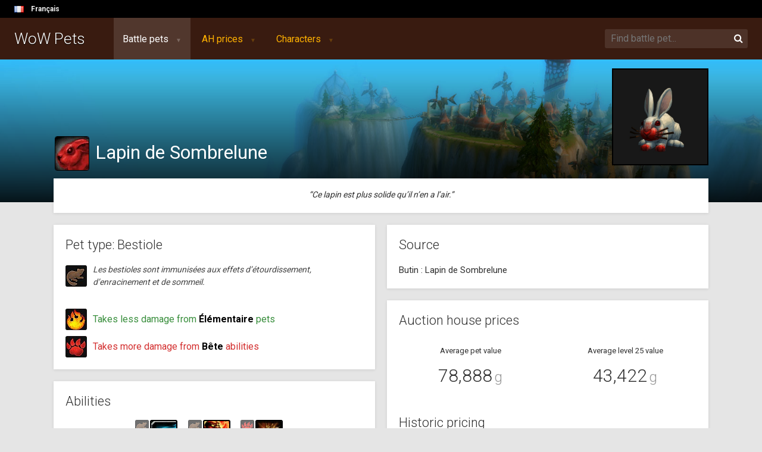

--- FILE ---
content_type: text/html; charset=UTF-8
request_url: https://fr.wow-pets.com/pet/848/lapin-de-sombrelune
body_size: 13517
content:
<!doctype html>
<html lang="fr">
<head>
	<meta charset="utf-8">
	<meta http-equiv="X-UA-Compatible" content="IE=edge">
	<meta name="viewport" content="width=device-width, initial-scale=1">
	<meta name="description" content="The Lapin de Sombrelune is an ultra rare Bestiole battle pet in WoW. It has been obtained by less than 1% of players and is tradable on the Auction House for an average of 78,889 gold.">
	<meta name="csrf-token" content="kZ0T8gdPModm5NdHRfvQgISYSAH0Fpfkat2lbKmb">

	<title>Lapin de Sombrelune - Current price on all realms - WoW Pets</title>

	<link rel="stylesheet" href="https://fonts.googleapis.com/css?family=Roboto:300,400,700">
	<link rel="stylesheet" href="https://maxcdn.bootstrapcdn.com/font-awesome/4.7.0/css/font-awesome.min.css" async>
	<link rel="stylesheet" href="/css/theme.css?v=1508155456">
	<link rel="stylesheet" href="/css/styles.css?v=1509487194">

	<link rel="canonical" href="https://fr.wow-pets.com/pet/848/lapin-de-sombrelune">
	<link rel="alternate" href="https://wow-pets.com/pet/848/darkmoon-rabbit" hreflang="en">
	<link rel="alternate" href="https://fr.wow-pets.com/pet/848/lapin-de-sombrelune" hreflang="fr">
	<link rel="amphtml" href="https://fr.wow-pets.com/pet/848/lapin-de-sombrelune?amp=true">

<script async src="//pagead2.googlesyndication.com/pagead/js/adsbygoogle.js"></script>
<script>
(adsbygoogle = window.adsbygoogle || []).push({ google_ad_client: "ca-pub-3621894834422379", enable_page_level_ads: true });
(function(i,s,o,g,r,a,m){i['GoogleAnalyticsObject']=r;i[r]=i[r]||function(){
(i[r].q=i[r].q||[]).push(arguments)},i[r].l=1*new Date();a=s.createElement(o),
m=s.getElementsByTagName(o)[0];a.async=1;a.src=g;m.parentNode.insertBefore(a,m)
})(window,document,'script','//www.google-analytics.com/analytics.js','ga');
ga('create', 'UA-71767061-1', 'auto');
ga('send', 'pageview');
</script>
</head>
<body>
	<div id="top">
		<div class="language">
			<img src="/images/flags/fr.png">
			<div class="change">
				Français
				
			</div>
			<div class="dropdown">
				<a href="//wow-pets.com" data-lang="en" rel="nofollow">
					<img src="/images/flags/en.png">
					English
				</a>
				<a href="//fr.wow-pets.com/" data-lang="fr" rel="nofollow">
					<img src="/images/flags/fr.png">
					Français
				</a>
			</div>
		</div>
	</div>

	<div class="mobile-side-cover"></div>
	<div class="mobile-side">
		<a href="/" class="site-logo">
		WoW Pets
	</a>

	<nav>
		<div class="submenu">
			<a class="active" href="/pets">Battle pets</a>
			<div>
				<a class="active" href="/pets">Browse battle pets</a>
				<a class="" href="/abilities">Browse abilities</a>
				<a class="" href="/rankings/pets">Rarest pets</a>
			</div>
		</div>
		<div class="submenu">
			<a class="" href="/realms/us/global">AH prices</a>
			<div>
				<a class="" href="/realms/us/global">All pet prices</a>
				<a class="" href="/realms/us">Browse realms</a>
				<a class="" href="/realms/us/compare">Compare realms</a>
			</div>
		</div>

		<div class="submenu">
			<a class="" href="/character/us">Characters</a>
			<div>
				<a class="" href="/character/us">Search for character</a>
				<a class="" href="/rankings/characters/us">Realm rankings</a>
				<a class="" href="/rankings/characters/us/global">Global rankings</a>
			</div>
		</div>
	</nav>
	</div>

	<header>
		<div class="mobile-only mobile-menu">
			<i class="fa fa-bars fa-fw"></i>
		</div>

		<h1 class="mobile-only mobile-title">
			Lapin de Sombrelune		</h1>

		<a href="/" class="site-logo">
		WoW Pets
	</a>

	<nav>
		<div class="submenu">
			<a class="active" href="/pets">Battle pets</a>
			<div>
				<a class="active" href="/pets">Browse battle pets</a>
				<a class="" href="/abilities">Browse abilities</a>
				<a class="" href="/rankings/pets">Rarest pets</a>
			</div>
		</div>
		<div class="submenu">
			<a class="" href="/realms/us/global">AH prices</a>
			<div>
				<a class="" href="/realms/us/global">All pet prices</a>
				<a class="" href="/realms/us">Browse realms</a>
				<a class="" href="/realms/us/compare">Compare realms</a>
			</div>
		</div>

		<div class="submenu">
			<a class="" href="/character/us">Characters</a>
			<div>
				<a class="" href="/character/us">Search for character</a>
				<a class="" href="/rankings/characters/us">Realm rankings</a>
				<a class="" href="/rankings/characters/us/global">Global rankings</a>
			</div>
		</div>
	</nav>

		<form class="search" action="/search" autocomplete="off">
			<input type="text" name="search" placeholder="Find battle pet...">
			<button><i class="fa fa-search"></i></button>
			<div class="results"><ul></ul></div>
		</form>

		<div class="mobile-only mobile-search">
			<i class="fa fa-search fa-fw"></i>
		</div>

		<div class="mobile-only mobile-search-box search">
			<input type="search" name="search">
			<div class="results"><ul></ul></div>
		</div>

		<div class="mobile-only mobile-search-close">
			<i class="fa fa-times fa-fw"></i>
		</div>
	</header>

	<div id="content">
		
	<ins class="adsbygoogle float-side"
		style="display:inline-block;width:160px;height:600px"
		data-ad-client="ca-pub-3621894834422379"
		data-ad-slot="6061760840"></ins>
	<script>
	(adsbygoogle = window.adsbygoogle || []).push({});
	</script>
	<ins class="adsbygoogle float-side right"
		style="display:inline-block;width:160px;height:600px"
		data-ad-client="ca-pub-3621894834422379"
		data-ad-slot="6061760840"></ins>
	<script>
	(adsbygoogle = window.adsbygoogle || []).push({});
	</script>

	<style>
		.top-cover h1  			{ margin-left: 70px; }
		.top-cover h1 img 		{ border-radius: 4px; border: 1px solid #000; position: absolute; left: 2px; top: -3px; }
		.top-cover .preview 	{ position: absolute; right: 0; bottom: 62px; border: 2px solid #000; background: #000; text-align: center; color: rgba(255,255,255,0.7); font-size: 13px; line-height: 150px; }

		article 					{ padding: 17px 20px 20px; }
		article h2 					{ font-weight: 300; margin-bottom: 15px; font-size: 22px; }

		section 					{ margin-bottom: 0; }
		.grid 						{ margin-bottom: 0; }

		table.overview 					{ margin: 0; width: 100%; }
		table.overview td:last-child 	{ text-align: right; }
		table.overview td 				{ font-size: 16px; padding: 6px 0; }

		#average-value-diff 			{ opacity: 0.75; color: #0f0; font-size: 12px; position: relative; top: -1px; padding-right: 4px; }
		#average-value-diff.negative 	{ color: #f00; }

		table.pet-values 			{ font-size: 12px; }
		table.pet-values tr>td>a 	{ padding: 0 0 0 4px; }
		table.pet-values tr>td>img 	{ margin-top: -1px; border: 1px solid black; border-radius: 2px; box-sizing: content-box; }
		table.pet-values tr>:nth-child(2) { text-align: right; padding-right: 24px; }
		table.pet-values tr>:nth-child(3) { text-align: right; padding-right: 24px; }
		table.pet-values tr>td:nth-child(3) { opacity: .6; }
		table.pet-values tr>:nth-child(4) { width: 30px; }

		.abilities 					{ color: #fff; background: #391b10; margin-top: 12px; display: none; }
		.abilities .ability 		{ border-bottom: 1px solid rgba(255, 255, 255, .25); }
		.abilities .ability 		{ display: flex; }
		/*.abilities .ability:nth-child(2),*/
		/*.abilities .ability:nth-child(4){ border-bottom: 8px solid #fff; }*/

		.abilities .ability .text .title 	{ display: block; font-size: 18px; margin: -3px 0 2px; }
		.abilities .ability .text p 		{ color: #a99877; margin: 0; font-size: 13px; }
		.abilities .ability .text p span 	{ color: #fff; }

		.abilities img 				{ border-radius: 3px; }
		.abilities img.ability-icon { border: 2px solid #a99877; display: block; margin: 0 10px 0 0; }
		.abilities img.type-icon 	{ border: 2px solid #a99877; position: absolute; margin-left: -2px; opacity: .6; }

		.abilities a 				{ color: #ffb100; padding: 10px 15px 10px 10px; }
		.abilities a:hover 			{ text-decoration: none; }
		.abilities a:hover .ability-icon { border-color: #ffb100; }
		.abilities a:hover span 	{ color: #fff; }

		.abilities-summary 			{ display: flex; flex-wrap: wrap; width: 266px; margin: 0 auto 20px; }
		.abilities-summary .ability { flex: 1 0 33.3%; box-sizing: border-box; margin-bottom: 2px; position: relative; padding: 0 14px 0 21px; }
		.abilities-summary .ability .ability-icon { display: block; margin: 0 auto; border: 2px solid #000; border-radius: 3px; }
		.abilities-summary .ability .type-icon { position: absolute; left: 0; opacity: 0.6; border: 1px solid #000; border-radius: 2px; }

		article.description 		{ font-style: italic; font-size: 14px; text-align: center; }
		article.abs p 				{ margin-bottom: 0; font-size: 14px; }
		article.ava p 				{ margin-bottom: 0; font-size: 14px; }
		article.info 				{ font-size: 14px; }
		article.source 				{ font-size: 15px; }
		article.source p:last-child { margin-bottom: 0; }

		article.prices .info-box 	{ text-align: center; }
		article.prices .info-box h3	{ margin: 10px 0 10px; font-weight: 400; font-size: 13px; }
		article.prices .info-box span { font-size: 30px; font-weight: 300; }
		article.prices .info-box span .icon-gold::after { content: 'g'; opacity: 0.5; font-size: 24px; }

		.region-select 				{ font-weight: 300; color: rgba(0,0,0,.4); }
		.region-select span 		{ font-weight: 400; color: #333; }
		.region-select a 			{ font-weight: 300; color: rgba(0,0,0,.4); display: inline-block; line-height: 26px; }
		.region-select a:hover 		{ text-decoration: none; opacity: 1; color: #333; }

		article.types a.info-box 				{ display: flex; align-items: center; margin-top: 10px; }
		article.types a.info-box h3 			{ margin: 0; font-size: 16px; }
		article.types a.info-box h3 span 		{ font-weight: 700; }
		article.types a.info-box img 			{ margin-right: 10px; }

		article.source 				{ }
		article.source img 			{ max-width: 100%; }
		article.source span 		{ font-weight: bold; }
		article.source span.dropchance 	{ font-size: 14px; color: #388e3c; }
		article.source span.item 	{ color: #0081ff; }
		article.source a.item 		{ font-weight: bold; }
		article.source li 			{ font-size: 13px; }
		article.source .map 		{ position: relative; max-width: 400px; margin: 0 auto; display: none; }
		article.source .map .pin 	{ position: absolute; font-size: 16px; color: #ffeb3b; transform: translate(-100%, -15%); text-shadow: 1px 2px 0px rgba(0,0,0,1); }
		article.source .show-map 	{ text-transform: uppercase; font-weight: bold; font-size: 12px; letter-spacing: 0.5px; display: block; text-align: center; padding: 5px 0 0; }
		article.source p:last-child { margin-bottom: 0; }

		article.rarity p 			{ font-size: 14px; margin: 15px 0 0; }
		article.rarity dl 			{ }

		.item-list img.faded 		{ width: 18px; height: 18px; }

		.display-graph td 			{ background: #e5e5e5; }
		.graph 						{ background: #fff;}
		.graph iframe 				{ width: 100%; height: 240px; display: block; border: none; box-shadow: 0 1px 4px 0 rgba(0,0,0,0.14);}

		dl 							{ margin-bottom: 0; }
		dl dt 						{ font-weight: bold; color: #999; font-size: 12px; letter-spacing: 1px; margin-bottom: 4px; text-transform: uppercase; }
		dl dd 						{ margin-bottom: 16px; font-size: 14px; margin-left: 0; }
		dl dd:last-child 			{ margin-bottom: 0; }
		dl dd .rarity  				{ background: #391b10; border-radius: 4px; margin-right: 6px; padding: 2px 8px 3px; font-size: 15px; -webkit-font-smoothing: auto; letter-spacing: 0.5px; font-weight: bold; }
		dl dd .rarity + span 		{ margin-left: 6px; color: rgba(0,0,0,0.4); font-size: 14px; }

		.preview-image 				{ margin: 1px 0 10px; }
		.preview-image img 			{ display: block; margin: 0 auto; height: 250px; max-height: 100vw; max-width: 100%; border-radius: 3px; box-shadow: 0 1px 5px rgba(0,0,0,.1); }

		@media(max-width: 870px) {
			.top-cover 		{ display: none; }
		}

		@media(max-width: 800px) {
			article { margin-top: 0px; margin-bottom: 10px; }
		}

	</style>

	<div class="top-cover" style="background-image: url(/images/headers/tb.jpg); background-position: 0 20%;">
		<svg width="100%" height="100%">
			<defs><linearGradient id="fade" x2="0" y2="1"><stop offset="0%" stop-opacity="0"></stop><stop offset="100%" stop-opacity=".9"></stop></linearGradient></defs>
			<rect fill="url(#fade)" x="0" y="0" width="100%" height="100%"></rect>
		</svg>
		<div class="title">
			<h1>
				<img src="/images/icons/56/inv_jewelcrafting_crimsonhare.jpg" alt="Lapin de Sombrelune Icon" width="56" height="56">
				Lapin de Sombrelune
			</h1>
			<img src="/images/npcs/0/45957.jpg" alt="Lapin de Sombrelune" class="preview" width="158" height="159">
		</div>
	</div>

	<section>
		<div class="mobile-only preview-image">
			<img src="/images/npcs/0/45957.jpg" alt="Lapin de Sombrelune" class="preview">
		</div>

		<article class="description">
			&ldquo;Ce lapin est plus solide qu’il n’en a l’air.&rdquo;
		</article>
	</section>

	<section class="mobile-only">
		<article>
			<h2>Summary</h2>

			<dl>
				<dt>Source</dt>
				<dd>Butin : Lapin de Sombrelune</dd>

				<dt>Average pet value</dt>
								<dd id="average-value-summary">78,888g</dd>
				
				<dt>Rarity tier</dt>
				<dd><span class="rarity color-quality-HEIRLOOM">Ultra rare</span><span>Owned by &lt;1% of users</span></dd>
			</dl>
		</article>
	</section>

	<section>
		<div class="grid">
			<div class="col">
				<article class="types">
					<h2>Pet type: Bestiole</h2>

					<a href="https://fr.wow-pets.com/pets/4/bestiole" class="info-box">
						<img src="/images/icons/36/pet_type_critter.jpg" width="36" height="36">
						<h3 style="font-size: 14px; font-style: italic; color: #444; ">Les bestioles sont immunisées aux effets d’étourdissement, d’enracinement et de sommeil.</h3>
					</a>

					<br>

											<a href="https://fr.wow-pets.com/pets/6/elementaire" class="info-box strong">
							<img src="/images/icons/36/pet_type_elemental.jpg" width="36" height="36">
							<h3>Takes less damage from <span>Élémentaire</span> pets</h3>
						</a>
																<a href="https://fr.wow-pets.com/abilities/7/bete" class="info-box weak">
							<img src="/images/icons/36/pet_type_beast.jpg" width="36" height="36">
							<h3>Takes more damage from <span>Bête</span> abilities</h3>
						</a>
									</article>

				<article class="abs">
											<h2>Abilities</h2>
						<div class="abilities-summary">
															<a href="https://fr.wow-pets.com/ability/119/egratignure" rel="/petability=119&amp;domain=fr" class="ability">
									<img class="type-icon" src="/images/icons/36/pet_type_critter.jpg" alt="critter" width="21" height="21">
									<img class="ability-icon" src="/images/icons/56/talentspec_druid_feral_cat.jpg" alt="talentspec_druid_feral_cat" width="42" height="42">
								</a>
															<a href="https://fr.wow-pets.com/ability/851/sequence-vicieuse" rel="/petability=851&amp;domain=fr" class="ability">
									<img class="type-icon" src="/images/icons/36/pet_type_critter.jpg" alt="critter" width="21" height="21">
									<img class="ability-icon" src="/images/icons/56/warrior_talent_icon_furyintheblood.jpg" alt="warrior_talent_icon_furyintheblood" width="42" height="42">
								</a>
															<a href="https://fr.wow-pets.com/ability/159/enfouir" rel="/petability=159&amp;domain=fr" class="ability">
									<img class="type-icon" src="/images/icons/36/pet_type_beast.jpg" alt="beast" width="21" height="21">
									<img class="ability-icon" src="/images/icons/56/spell_nature_earthquake.jpg" alt="spell_nature_earthquake" width="42" height="42">
								</a>
															<a href="https://fr.wow-pets.com/ability/849/ses-dents-sont-acerees" rel="/petability=849&amp;domain=fr" class="ability">
									<img class="type-icon" src="/images/icons/36/pet_type_beast.jpg" alt="beast" width="21" height="21">
									<img class="ability-icon" src="/images/icons/56/inv_misc_monsterfang_02.jpg" alt="inv_misc_monsterfang_02" width="42" height="42">
								</a>
															<a href="https://fr.wow-pets.com/ability/312/esquive" rel="/petability=312&amp;domain=fr" class="ability">
									<img class="type-icon" src="/images/icons/36/pet_type_humanoid.jpg" alt="humanoid" width="21" height="21">
									<img class="ability-icon" src="/images/icons/56/spell_nature_mirrorimage.jpg" alt="spell_nature_mirrorimage" width="42" height="42">
								</a>
															<a href="https://fr.wow-pets.com/ability/163/debandade" rel="/petability=163&amp;domain=fr" class="ability">
									<img class="type-icon" src="/images/icons/36/pet_type_critter.jpg" alt="critter" width="21" height="21">
									<img class="ability-icon" src="/images/icons/56/inv_misc_foot_centaur.jpg" alt="inv_misc_foot_centaur" width="42" height="42">
								</a>
													</div>

						<p>
							<a href="#" id="show-abilities">Show more info &raquo;</a>
						</p>

						<div class="abilities">
															<a href="https://fr.wow-pets.com/ability/119/egratignure" rel="/petability=119&amp;domain=fr" class="ability">
									<div class="icons">
										<img class="ability-icon" src="/images/icons/56/talentspec_druid_feral_cat.jpg" alt="talentspec_druid_feral_cat" width="42" height="42">
									</div>
									<div class="text">
										<span class="title">Egratignure</span>
										<p class="desc">Égratigne l’adversaire et lui inflige <span class="var">20</span> points de dégâts Bestiole.</p>
									</div>
								</a>
															<a href="https://fr.wow-pets.com/ability/851/sequence-vicieuse" rel="/petability=851&amp;domain=fr" class="ability">
									<div class="icons">
										<img class="ability-icon" src="/images/icons/56/warrior_talent_icon_furyintheblood.jpg" alt="warrior_talent_icon_furyintheblood" width="42" height="42">
									</div>
									<div class="text">
										<span class="title">Séquence vicieuse</span>
										<p class="desc">Inflige <span class="var">10</span> points de dégâts Bestiole et augmente la vitesse de 100% pendant 2 tours.</p>
									</div>
								</a>
															<a href="https://fr.wow-pets.com/ability/159/enfouir" rel="/petability=159&amp;domain=fr" class="ability">
									<div class="icons">
										<img class="ability-icon" src="/images/icons/56/spell_nature_earthquake.jpg" alt="spell_nature_earthquake" width="42" height="42">
									</div>
									<div class="text">
										<span class="title">Enfouir</span>
										<p class="desc">S’enfouit dans le sol et devient inattaquable pendant un tour. <br/><br/>Au tour suivant, attaque et inflige <span class="var">30</span> points de dégâts Bête.</p>
									</div>
								</a>
															<a href="https://fr.wow-pets.com/ability/849/ses-dents-sont-acerees" rel="/petability=849&amp;domain=fr" class="ability">
									<div class="icons">
										<img class="ability-icon" src="/images/icons/56/inv_misc_monsterfang_02.jpg" alt="inv_misc_monsterfang_02" width="42" height="42">
									</div>
									<div class="text">
										<span class="title">Ses dents sont acérées !</span>
										<p class="desc">Inflige <span class="var">12</span> points de dégâts Bête et fait <span style="color: #970000">saigner</span> la cible, qui subit <span class="var">5</span> points de dégâts Bête par tour pendant 4 tours.</p>
									</div>
								</a>
															<a href="https://fr.wow-pets.com/ability/312/esquive" rel="/petability=312&amp;domain=fr" class="ability">
									<div class="icons">
										<img class="ability-icon" src="/images/icons/56/spell_nature_mirrorimage.jpg" alt="spell_nature_mirrorimage" width="42" height="42">
									</div>
									<div class="text">
										<span class="title">Esquive</span>
										<p class="desc">Augmente les chances d’esquiver une attaque de 100%.<br/><br/>Dure 1 tours.</p>
									</div>
								</a>
															<a href="https://fr.wow-pets.com/ability/163/debandade" rel="/petability=163&amp;domain=fr" class="ability">
									<div class="icons">
										<img class="ability-icon" src="/images/icons/56/inv_misc_foot_centaur.jpg" alt="inv_misc_foot_centaur" width="42" height="42">
									</div>
									<div class="text">
										<span class="title">Débandade</span>
										<p class="desc">Crée une débandade, infligeant <span class="var">9</span> points de dégâts Bestiole. <br/><br/>Les dégâts subis par les adversaires affectés par la débandade sont doublés pendant 2 tours.<br/><br/>La débandade se poursuit pendant 3 tours.</p>
									</div>
								</a>
													</div>
									</article>

				<article>
					<h2>Counter pets</h2>
					<div class="item-list with-preview">
																											<a href="https://fr.wow-pets.com/pet/1158/yeti-chetif">
									<img src="/images/icons/36/trade_archaeology_shriveledmonkeypaw.jpg" alt="Yéti chétif">
									<span>Yéti chétif</span>
									<img class="right" src="/images/icons/36/pet_type_humanoid.jpg" alt="Yéti chétif - type">

																														<img class="right faded _tt" rel="/petability=202&amp;domain=en" src="/images/icons/56/spell_druid_thrash.jpg" alt="Rosser - battle pet move">
																																								<img class="right faded _tt" rel="/petability=314&amp;domain=en" src="/images/icons/56/ability_druid_mangle.jpg" alt="Mutilation - battle pet move">
																																								<img class="right faded _tt" rel="/petability=124&amp;domain=en" src="/images/icons/56/ability_hunter_killcommand.jpg" alt="Saccager - battle pet move">
																																																																														<img class="right faded _tt" rel="/petability=348&amp;domain=en" src="/images/icons/56/ability_druid_bash.jpg" alt="Sonner - battle pet move">
																			
									<img class="preview" src="/images/npcs/0/46937.jpg" alt="Yéti chétif - preview">
								</a>
																												<a href="https://fr.wow-pets.com/pet/1226/ptit-mechant-loup">
									<img src="/images/icons/36/achievement_worganhead.jpg" alt="P’tit méchant loup">
									<span>P’tit méchant loup</span>
									<img class="right" src="/images/icons/36/pet_type_humanoid.jpg" alt="P’tit méchant loup - type">

																														<img class="right faded _tt" rel="/petability=429&amp;domain=en" src="/images/icons/56/inv_misc_monsterclaw_03.jpg" alt="Griffe - battle pet move">
																																								<img class="right faded _tt" rel="/petability=314&amp;domain=en" src="/images/icons/56/ability_druid_mangle.jpg" alt="Mutilation - battle pet move">
																																								<img class="right faded _tt" rel="/petability=362&amp;domain=en" src="/images/icons/56/ability_shaman_freedomwolf.jpg" alt="Hurlement - battle pet move">
																																																																														<img class="right faded _tt" rel="/petability=535&amp;domain=en" src="/images/icons/56/ability_druid_supriseattack.jpg" alt="Traquenard - battle pet move">
																			
									<img class="preview" src="/images/npcs/0/48878.jpg" alt="P’tit méchant loup - preview">
								</a>
																												<a href="https://fr.wow-pets.com/pet/2114/yeti-de-boule-a-neige">
									<img src="/images/icons/36/inv_misc_pelt_10.jpg" alt="Yéti de boule à neige">
									<span>Yéti de boule à neige</span>
									<img class="right" src="/images/icons/36/pet_type_humanoid.jpg" alt="Yéti de boule à neige - type">

																																																	<img class="right faded _tt" rel="/petability=347&amp;domain=en" src="/images/icons/56/spell_druid_stamedingroar.jpg" alt="Rugissement - battle pet move">
																																																											<img class="right faded _tt" rel="/petability=124&amp;domain=en" src="/images/icons/56/ability_hunter_killcommand.jpg" alt="Saccager - battle pet move">
																																																											<img class="right faded _tt" rel="/petability=348&amp;domain=en" src="/images/icons/56/ability_druid_bash.jpg" alt="Sonner - battle pet move">
																			
									<img class="preview" src="/images/npcs/0/79795.jpg" alt="Yéti de boule à neige - preview">
								</a>
																												<a href="https://fr.wow-pets.com/pet/1166/avorton-de-kun-lai">
									<img src="/images/icons/36/inv_misc_pet_pandaren_yeti.jpg" alt="Avorton de Kun-Lai">
									<span>Avorton de Kun-Lai</span>
									<img class="right" src="/images/icons/36/pet_type_humanoid.jpg" alt="Avorton de Kun-Lai - type">

																														<img class="right faded _tt" rel="/petability=202&amp;domain=en" src="/images/icons/56/spell_druid_thrash.jpg" alt="Rosser - battle pet move">
																																								<img class="right faded _tt" rel="/petability=314&amp;domain=en" src="/images/icons/56/ability_druid_mangle.jpg" alt="Mutilation - battle pet move">
																																								<img class="right faded _tt" rel="/petability=124&amp;domain=en" src="/images/icons/56/ability_hunter_killcommand.jpg" alt="Saccager - battle pet move">
																																																																												
									<img class="preview" src="/images/npcs/0/46953.jpg" alt="Avorton de Kun-Lai - preview">
								</a>
																												<a href="https://fr.wow-pets.com/pet/1384/lardon">
									<img src="/images/icons/36/inv_misc_head_gnoll_01.jpg" alt="Lardon">
									<span>Lardon</span>
									<img class="right" src="/images/icons/36/pet_type_humanoid.jpg" alt="Lardon - type">

																																																																				<img class="right faded _tt" rel="/petability=376&amp;domain=en" src="/images/icons/56/ability_mount_mountainram.jpg" alt="Coup de tête - battle pet move">
																																								<img class="right faded _tt" rel="/petability=110&amp;domain=en" src="/images/icons/56/ability_druid_ferociousbite.jpg" alt="Morsure - battle pet move">
																																																											<img class="right faded _tt" rel="/petability=345&amp;domain=en" src="/images/icons/56/ability_druid_maul.jpg" alt="Mutiler - battle pet move">
																			
									<img class="preview" src="/images/npcs/0/53502.jpg" alt="Lardon - preview">
								</a>
																			<a href="https://fr.wow-pets.com/pets/counters/4/bestiole" style="text-align: center; padding: 0; margin-top: 8px; font-size: 14px;">
							<span>View all &raquo;</span>
						</a>
					</div>
				</article>

				<article>
					<h2>Comments</h2>
											<div id="disqus_thread"></div>
						<script>
						var disqus_config = function () {
							this.page.url = 'https://fr.wow-pets.com/pet/848/lapin-de-sombrelune';
							this.page.identifier = 'pet-848-fr';
						};
						(function() {
						var d = document, s = d.createElement('script');
						s.src = '//wow-pets.disqus.com/embed.js';
						s.setAttribute('data-timestamp', +new Date());
						(d.head || d.body).appendChild(s);
						})();
						</script>
						<noscript>Please enable JavaScript to view the <a href="https://disqus.com/?ref_noscript" rel="nofollow">comments powered by Disqus.</a></noscript>
									</article>
			</div>

			<div class="col">
				<article class="source">
					<h2>Source</h2>
										<p>Butin : Lapin de Sombrelune</p>
									</article>

				
				<article class="prices">
					<h2>Auction house prices</h2>

										<div class="grid">
						<div class="info-box">
							<h3>Average pet value</h3>
							<span id="average-value">78,888g</span>
						</div>
						<div class="info-box">
							<h3>Average level 25 value</h3>
							<span id="average-value-25">43,422g</span>
						</div>
					</div>

					<h2>Historic pricing</h2>
					<div class="graph">
						<iframe src="https://fr.wow-pets.com/pet/graph/848/global" async></iframe>
					</div>

									</article>

				<article class="rarity">
					<h2>Rarity</h2>

					<dl>
						<dd><span class="rarity color-quality-HEIRLOOM">Ultra rare</span><span>Owned by &lt;1% of users</span></dd>
					</dl>

											<p>This pet is only known by 357 profiles.</p>
						
					
					<p>
						<a href="/rankings/pets">View all pet rankings &raquo;</a>
					</p>
				</article>
			</div>
		</div>
	</section>

		<section>
		<article id="prices">

			<h2>
				<img src="/images/us-medium.png" class="pull-right" style="height: 38px;">
				Current realm prices -
				<span class="region-select">
					 <span>US</span> / <a href="?region=eu">EU</a> 									</span>
			</h2>

			<div class="box-content">
				<table class="table table-striped table-sortable pet-values">
					<thead>
						<tr>
							<th data-sort="string">Realm name</th>
							<th data-sort="int">AH price</th>
							<th data-sort="int" data-sort-default="desc">AH price (25)</th>
							<th></th>
						</tr>
					</thead>
					<tbody></tbody>
				</table>
			</div>
		</article>
	</section>

	
	

	

	

	

	

	

	<div class="row row-ad-top">
	<div class="col-md-12 ad-top" style="text-align:center">
		<ins class="adsbygoogle"
			 style="display:block"
			 data-ad-client="ca-pub-3621894834422379"
			 data-ad-slot="4332155244"
			 data-ad-format="auto"></ins>
		<script>
		(adsbygoogle = window.adsbygoogle || []).push({});
		</script>
	</div>
</div>

	<script type="text/html" id="tmp-row">
		<tr>
			<td><a href="/prices/us/[[ name ]]">[[ fullname ]]</a></td>
			<td data-sort-value="[[ price ]]">[[ display_price ]]</td>
			<td data-sort-value="[[ price25 ]]">[[ display_price25 ]]</td>
			<td><a href="#" class="graph" data-realm="[[ realm_id ]]"><i class="fa fa-line-chart"></i></a></td>
		</tr>
	</script>

	</div>

	<footer>
		<section>
			<div class="network">
				<a href="https://www.reddit.com/r/wowpetsinfo/" target="_blank">Leave feedback &raquo;</a>
			</div>
			<div class="info">
				World of Warcraft, Warcraft, and Blizzard Entertainment are trademarks or registered trademarks of Blizzard Entertainment.
			</div>
			<div class="links">

			</div>
		</section>
	</div>

	<script src="https://unpkg.com/jquery@3.2.1/dist/jquery.min.js"></script>
	<script src="https://unpkg.com/underscore@1.8.3/underscore-min.js"></script>
	<script src="/js/general.js?v=1507885207"></script>
	<script type="text/javascript" async src="//wow.zamimg.com/widgets/power.js"></script>
	<script src="/js/stupidtable.min.js"></script>

	<script>
		var Pets = new function () {
			var data = { prices: null, realms: null };
			var target = $('table.pet-values tbody');

			this.displayTable = function () {
				var template = $('#tmp-row').html();
				var content = [];

				data.realms.sort(function (a, b) {
					if (data.prices[b.group_id] === undefined || data.prices[a.group_id] === undefined) return 1;
					return data.prices[b.group_id][0] - data.prices[a.group_id][0];
				});

				for (var i = 0, l = data.realms.length; i < l; i++)
				{
					var realm = data.realms[i];
					if (data.prices.hasOwnProperty(realm.group_id))
					{
						realm.price = data.prices[realm.group_id][0];
						realm.price25 = data.prices[realm.group_id][1];
					}
					else
					{
						realm.price = 0;
						realm.price25 = 0;
					}
					realm.display_price = formatMoney(realm.price);
					realm.display_price25 = formatMoney(realm.price25);
				}

				for (var i = 0, l = data.realms.length; i < l; i++)
					content.push(fillTemplate(template, data.realms[i]));

				target.html(content.join(''));

				var total_values = _.pluck(data.prices, 0);
				var total_value = _.reduce(total_values, function(memo, num) { return memo + num; }, 0);
				total_value = total_value / _.size(_.compact(total_values));
				$('#average-value').html(formatMoney(total_value));
				$('#average-value-summary').html(formatMoney(total_value));
				$('.top .average-value').html(formatMoney(total_value));

				var total_values_25 = _.pluck(data.prices, 1);
				var total_value_25 = _.reduce(total_values_25, function(memo, num) { return memo + num; }, 0);
				total_value_25 = total_value_25 / _.size(_.compact(total_values_25));
				$('#average-value-25').html(formatMoney(total_value_25));

				var diff = parseInt(total_value_25 / total_value * 100) - 100;
				$('#average-value-diff').html('▲▼'[+(diff < 0)] + ' ' + Math.abs(diff) + '%').toggleClass('negative', diff < 0);
			};

			this.set = function (key, val) {
				data[key] = val;
			};
		};

		Pets.set('prices', {"1136":[169950000,349980000],"1426":[259590000,343115300],"1129":[341313300,0],"106":[299969900,412736100],"84":[282396800,282386800],"1070":[249960000,0],"52":[285970000,0],"78":[361467900,0],"71":[187811400,187811400],"3722":[199999600,279930000],"156":[218590000,218600000],"116":[592800100,620000100],"1138":[310000000,345182200],"1174":[210009900,349989900],"1165":[200000000,0],"3676":[120000000,199960000],"75":[270000000,160000000],"69":[350000100,350000100],"99":[335004700,343115300],"101":[347950300,0],"77":[277759400,277759500],"121":[185000000,0],"3209":[170000000,170000000],"160":[226360300,349990000],"1190":[338876100,341313300],"3723":[149970000,0],"74":[400000000,499000000],"54":[267341000,267341000],"125":[223759900,223750000],"154":[0,341313300],"1147":[0,145004700],"105":[0,431446200],"73":[290526800,290546800],"70":[189990000,0],"64":[0,0],"1185":[593392600,245018800],"85":[0,0],"117":[450000100,0],"91":[499990000,0],"3721":[259489900,259490000],"1168":[190000000,190000000],"1169":[319908600,319918600],"157":[410000000,9890010000],"3683":[289970000,392735000],"120":[217370000,0],"87":[499990000,500000000],"3726":[348079700,348079900],"1173":[274990000,275000000],"155":[313990000,314000000],"55":[200009900,250869900],"115":[310000000,349990000],"114":[300000000,0],"113":[178999800,178999800],"1425":[79000100,0],"127":[180003400,380003400],"86":[224490000,219990000],"3724":[0,413479800],"63":[200029500,200029500],"100":[215570500,0],"47":[589970100,0],"123":[430000000,0],"67":[310000000,0],"162":[325610000,325610000],"96":[372190600,0],"159":[200007100,486837100],"62":[0,0],"12":[406651400,0],"118":[290000000,290000000],"128":[0,250000000],"3725":[181246600,0],"3234":[188100100,0],"51":[0,0],"1069":[352443200,0],"153":[50000000000,500000000],"3207":[200000000,200000000],"158":[0,343115300],"1175":[179980000,149990000],"3728":[297738300,297738400],"53":[349980000,349980000],"90":[150009500,357229200],"3661":[190002600,398884500],"104":[213717900,224966200],"57":[190000000,190000000],"98":[210000000,0],"3693":[159279600,0],"9":[320008500,0],"4":[196252100,202512100],"1071":[208999900,0],"1146":[200008600,0],"3694":[296723100,296723100],"163":[180287200,0],"3684":[200000000,500000000],"1151":[0,460000000],"3675":[0,175000000],"1182":[401244000,550000000],"1184":[350000000,500000000],"3208":[336000100,336000100],"5":[290008900,290009100],"1428":[0,300000000],"1427":[230000000,229950000],"1072":[0,231065100],"151":[202940100,400000000],"76":[184999900,184999900],"3729":[379979700,379979800],"60":[154990000,154990000],"58":[295115500,250000000],"3678":[101994700,243194700],"11":[99939000,300009000],"3685":[184999800,0],"1171":[0,260479600],"61":[264009100,318279100]});
		Pets.set('realms', [{"realm_id":1136,"group_id":1136,"fullname":"Aegwynn","name":"aegwynn"},{"realm_id":1284,"group_id":1426,"fullname":"Aerie Peak","name":"aerie-peak"},{"realm_id":1129,"group_id":1129,"fullname":"Agamaggan","name":"agamaggan"},{"realm_id":106,"group_id":106,"fullname":"Aggramar","name":"aggramar"},{"realm_id":1137,"group_id":84,"fullname":"Akama","name":"akama"},{"realm_id":1070,"group_id":1070,"fullname":"Alexstrasza","name":"alexstrasza"},{"realm_id":52,"group_id":52,"fullname":"Alleria","name":"alleria"},{"realm_id":1282,"group_id":78,"fullname":"Altar of Storms","name":"altar-of-storms"},{"realm_id":1293,"group_id":71,"fullname":"Alterac Mountains","name":"alterac-mountains"},{"realm_id":3722,"group_id":3722,"fullname":"Aman'Thul","name":"amanthul"},{"realm_id":1276,"group_id":156,"fullname":"Andorhal","name":"andorhal"},{"realm_id":1264,"group_id":78,"fullname":"Anetheron","name":"anetheron"},{"realm_id":1363,"group_id":116,"fullname":"Antonidas","name":"antonidas"},{"realm_id":1346,"group_id":1138,"fullname":"Anub'arak","name":"anubarak"},{"realm_id":1288,"group_id":1174,"fullname":"Anvilmar","name":"anvilmar"},{"realm_id":1165,"group_id":1165,"fullname":"Arathor","name":"arathor"},{"realm_id":56,"group_id":1129,"fullname":"Archimonde","name":"archimonde"},{"realm_id":1566,"group_id":3676,"fullname":"Area 52","name":"area-52"},{"realm_id":75,"group_id":75,"fullname":"Argent Dawn","name":"argent-dawn"},{"realm_id":69,"group_id":69,"fullname":"Arthas","name":"arthas"},{"realm_id":1297,"group_id":99,"fullname":"Arygos","name":"arygos"},{"realm_id":1555,"group_id":101,"fullname":"Auchindoun","name":"auchindoun"},{"realm_id":77,"group_id":77,"fullname":"Azgalor","name":"azgalor"},{"realm_id":121,"group_id":121,"fullname":"Azjol-Nerub","name":"azjolnerub"},{"realm_id":3209,"group_id":3209,"fullname":"Azralon","name":"azralon"},{"realm_id":1128,"group_id":77,"fullname":"Azshara","name":"azshara"},{"realm_id":1549,"group_id":160,"fullname":"Azuremyst","name":"azuremyst"},{"realm_id":1190,"group_id":1190,"fullname":"Baelgun","name":"baelgun"},{"realm_id":1075,"group_id":71,"fullname":"Balnazzar","name":"balnazzar"},{"realm_id":3723,"group_id":3723,"fullname":"Barthilas","name":"barthilas"},{"realm_id":1280,"group_id":74,"fullname":"Black Dragonflight","name":"black-dragonflight"},{"realm_id":54,"group_id":54,"fullname":"Blackhand","name":"blackhand"},{"realm_id":10,"group_id":121,"fullname":"Blackrock","name":"blackrock"},{"realm_id":1347,"group_id":125,"fullname":"Blackwater Raiders","name":"blackwater-raiders"},{"realm_id":1296,"group_id":154,"fullname":"Blackwing Lair","name":"blackwing-lair"},{"realm_id":1353,"group_id":1147,"fullname":"Bladefist","name":"bladefist"},{"realm_id":1564,"group_id":105,"fullname":"Blade's Edge","name":"blades-edge"},{"realm_id":73,"group_id":73,"fullname":"Bleeding Hollow","name":"bleeding-hollow"},{"realm_id":1558,"group_id":70,"fullname":"Blood Furnace","name":"blood-furnace"},{"realm_id":64,"group_id":64,"fullname":"Bloodhoof","name":"bloodhoof"},{"realm_id":119,"group_id":1185,"fullname":"Bloodscalp","name":"bloodscalp"},{"realm_id":83,"group_id":1136,"fullname":"Bonechewer","name":"bonechewer"},{"realm_id":1371,"group_id":85,"fullname":"Borean Tundra","name":"borean-tundra"},{"realm_id":112,"group_id":1185,"fullname":"Boulderfist","name":"boulderfist"},{"realm_id":117,"group_id":117,"fullname":"Bronzebeard","name":"bronzebeard"},{"realm_id":91,"group_id":91,"fullname":"Burning Blade","name":"burning-blade"},{"realm_id":102,"group_id":1129,"fullname":"Burning Legion","name":"burning-legion"},{"realm_id":3721,"group_id":3721,"fullname":"Caelestrasz","name":"caelestrasz"},{"realm_id":1361,"group_id":1168,"fullname":"Cairne","name":"cairne"},{"realm_id":88,"group_id":1169,"fullname":"Cenarion Circle","name":"cenarion-circle"},{"realm_id":2,"group_id":1168,"fullname":"Cenarius","name":"cenarius"},{"realm_id":1067,"group_id":101,"fullname":"Cho'gall","name":"chogall"},{"realm_id":1138,"group_id":1138,"fullname":"Chromaggus","name":"chromaggus"},{"realm_id":1556,"group_id":157,"fullname":"Coilfang","name":"coilfang"},{"realm_id":107,"group_id":1138,"fullname":"Crushridge","name":"crushridge"},{"realm_id":109,"group_id":1136,"fullname":"Daggerspine","name":"daggerspine"},{"realm_id":66,"group_id":3683,"fullname":"Dalaran","name":"dalaran"},{"realm_id":1278,"group_id":157,"fullname":"Dalvengyr","name":"dalvengyr"},{"realm_id":157,"group_id":157,"fullname":"Dark Iron","name":"dark-iron"},{"realm_id":120,"group_id":120,"fullname":"Darkspear","name":"darkspear"},{"realm_id":1351,"group_id":87,"fullname":"Darrowmere","name":"darrowmere"},{"realm_id":3735,"group_id":3726,"fullname":"Dath'Remar","name":"dathremar"},{"realm_id":1582,"group_id":1173,"fullname":"Dawnbringer","name":"dawnbringer"},{"realm_id":15,"group_id":155,"fullname":"Deathwing","name":"deathwing"},{"realm_id":1286,"group_id":157,"fullname":"Demon Soul","name":"demon-soul"},{"realm_id":1271,"group_id":55,"fullname":"Dentarg","name":"dentarg"},{"realm_id":79,"group_id":77,"fullname":"Destromath","name":"destromath"},{"realm_id":81,"group_id":154,"fullname":"Dethecus","name":"dethecus"},{"realm_id":154,"group_id":154,"fullname":"Detheroc","name":"detheroc"},{"realm_id":13,"group_id":1190,"fullname":"Doomhammer","name":"doomhammer"},{"realm_id":115,"group_id":115,"fullname":"Draenor","name":"draenor"},{"realm_id":114,"group_id":114,"fullname":"Dragonblight","name":"dragonblight"},{"realm_id":84,"group_id":84,"fullname":"Dragonmaw","name":"dragonmaw"},{"realm_id":1139,"group_id":113,"fullname":"Draka","name":"draka"},{"realm_id":1425,"group_id":1425,"fullname":"Drakkari","name":"drakkari"},{"realm_id":1362,"group_id":127,"fullname":"Drak'Tharon","name":"draktharon"},{"realm_id":1140,"group_id":86,"fullname":"Drak'thul","name":"drakthul"},{"realm_id":3733,"group_id":3724,"fullname":"Dreadmaul","name":"dreadmaul"},{"realm_id":1377,"group_id":1165,"fullname":"Drenden","name":"drenden"},{"realm_id":111,"group_id":1185,"fullname":"Dunemaul","name":"dunemaul"},{"realm_id":63,"group_id":63,"fullname":"Durotan","name":"durotan"},{"realm_id":1258,"group_id":64,"fullname":"Duskwood","name":"duskwood"},{"realm_id":100,"group_id":100,"fullname":"Earthen Ring","name":"earthen-ring"},{"realm_id":1342,"group_id":115,"fullname":"Echo Isles","name":"echo-isles"},{"realm_id":47,"group_id":47,"fullname":"Eitrigg","name":"eitrigg"},{"realm_id":123,"group_id":123,"fullname":"Eldre'Thalas","name":"eldrethalas"},{"realm_id":67,"group_id":67,"fullname":"Elune","name":"elune"},{"realm_id":162,"group_id":162,"fullname":"Emerald Dream","name":"emerald-dream"},{"realm_id":96,"group_id":96,"fullname":"Eonar","name":"eonar"},{"realm_id":93,"group_id":159,"fullname":"Eredar","name":"eredar"},{"realm_id":1277,"group_id":155,"fullname":"Executus","name":"executus"},{"realm_id":1565,"group_id":62,"fullname":"Exodar","name":"exodar"},{"realm_id":1370,"group_id":12,"fullname":"Farstriders","name":"farstriders"},{"realm_id":118,"group_id":118,"fullname":"Feathermoon","name":"feathermoon"},{"realm_id":1345,"group_id":114,"fullname":"Fenris","name":"fenris"},{"realm_id":127,"group_id":127,"fullname":"Firetree","name":"firetree"},{"realm_id":1576,"group_id":106,"fullname":"Fizzcrank","name":"fizzcrank"},{"realm_id":128,"group_id":128,"fullname":"Frostmane","name":"frostmane"},{"realm_id":3725,"group_id":3725,"fullname":"Frostmourne","name":"frostmourne"},{"realm_id":7,"group_id":127,"fullname":"Frostwolf","name":"frostwolf"},{"realm_id":1581,"group_id":54,"fullname":"Galakrond","name":"galakrond"},{"realm_id":3234,"group_id":3234,"fullname":"Gallywix","name":"gallywix"},{"realm_id":1141,"group_id":1138,"fullname":"Garithos","name":"garithos"},{"realm_id":51,"group_id":51,"fullname":"Garona","name":"garona"},{"realm_id":1373,"group_id":1136,"fullname":"Garrosh","name":"garrosh"},{"realm_id":1578,"group_id":1069,"fullname":"Ghostlands","name":"ghostlands"},{"realm_id":97,"group_id":67,"fullname":"Gilneas","name":"gilneas"},{"realm_id":1287,"group_id":153,"fullname":"Gnomeregan","name":"gnomeregan"},{"realm_id":3207,"group_id":3207,"fullname":"Goldrinn","name":"goldrinn"},{"realm_id":92,"group_id":159,"fullname":"Gorefiend","name":"gorefiend"},{"realm_id":80,"group_id":71,"fullname":"Gorgonnash","name":"gorgonnash"},{"realm_id":158,"group_id":158,"fullname":"Greymane","name":"greymane"},{"realm_id":1579,"group_id":1175,"fullname":"Grizzly Hills","name":"grizzly-hills"},{"realm_id":1068,"group_id":74,"fullname":"Gul'dan","name":"guldan"},{"realm_id":3737,"group_id":3728,"fullname":"Gundrak","name":"gundrak"},{"realm_id":129,"group_id":1136,"fullname":"Gurubashi","name":"gurubashi"},{"realm_id":1142,"group_id":1136,"fullname":"Hakkar","name":"hakkar"},{"realm_id":1266,"group_id":154,"fullname":"Haomarush","name":"haomarush"},{"realm_id":53,"group_id":53,"fullname":"Hellscream","name":"hellscream"},{"realm_id":1368,"group_id":90,"fullname":"Hydraxis","name":"hydraxis"},{"realm_id":6,"group_id":3661,"fullname":"Hyjal","name":"hyjal"},{"realm_id":14,"group_id":104,"fullname":"Icecrown","name":"icecrown"},{"realm_id":57,"group_id":57,"fullname":"Illidan","name":"illidan"},{"realm_id":1291,"group_id":1129,"fullname":"Jaedenar","name":"jaedenar"},{"realm_id":3736,"group_id":3728,"fullname":"Jubei'Thos","name":"jubeithos"},{"realm_id":1069,"group_id":1069,"fullname":"Kael'thas","name":"kaelthas"},{"realm_id":155,"group_id":155,"fullname":"Kalecgos","name":"kalecgos"},{"realm_id":98,"group_id":98,"fullname":"Kargath","name":"kargath"},{"realm_id":16,"group_id":3693,"fullname":"Kel'Thuzad","name":"kelthuzad"},{"realm_id":65,"group_id":52,"fullname":"Khadgar","name":"khadgar"},{"realm_id":1143,"group_id":121,"fullname":"Khaz Modan","name":"khaz-modan"},{"realm_id":3726,"group_id":3726,"fullname":"Khaz'goroth","name":"khazgoroth"},{"realm_id":9,"group_id":9,"fullname":"Kil'jaeden","name":"kiljaeden"},{"realm_id":4,"group_id":4,"fullname":"Kilrogg","name":"kilrogg"},{"realm_id":1071,"group_id":1071,"fullname":"Kirin Tor","name":"kirin-tor"},{"realm_id":1146,"group_id":1146,"fullname":"Korgath","name":"korgath"},{"realm_id":1349,"group_id":123,"fullname":"Korialstrasz","name":"korialstrasz"},{"realm_id":1147,"group_id":1147,"fullname":"Kul Tiras","name":"kul-tiras"},{"realm_id":101,"group_id":101,"fullname":"Laughing Skull","name":"laughing-skull"},{"realm_id":1295,"group_id":154,"fullname":"Lethon","name":"lethon"},{"realm_id":1,"group_id":3694,"fullname":"Lightbringer","name":"lightbringer"},{"realm_id":1130,"group_id":163,"fullname":"Lightninghoof","name":"lightninghoof"},{"realm_id":95,"group_id":91,"fullname":"Lightning's Blade","name":"lightnings-blade"},{"realm_id":99,"group_id":99,"fullname":"Llane","name":"llane"},{"realm_id":68,"group_id":1175,"fullname":"Lothar","name":"lothar"},{"realm_id":1173,"group_id":1173,"fullname":"Madoran","name":"madoran"},{"realm_id":163,"group_id":163,"fullname":"Maelstrom","name":"maelstrom"},{"realm_id":78,"group_id":78,"fullname":"Magtheridon","name":"magtheridon"},{"realm_id":1357,"group_id":1185,"fullname":"Maiev","name":"maiev"},{"realm_id":1132,"group_id":1175,"fullname":"Malfurion","name":"malfurion"},{"realm_id":59,"group_id":3684,"fullname":"Mal'Ganis","name":"malganis"},{"realm_id":1148,"group_id":127,"fullname":"Malorne","name":"malorne"},{"realm_id":104,"group_id":104,"fullname":"Malygos","name":"malygos"},{"realm_id":70,"group_id":70,"fullname":"Mannoroth","name":"mannoroth"},{"realm_id":62,"group_id":62,"fullname":"Medivh","name":"medivh"},{"realm_id":1350,"group_id":1151,"fullname":"Misha","name":"misha"},{"realm_id":1374,"group_id":86,"fullname":"Mok'Nathal","name":"moknathal"},{"realm_id":1365,"group_id":3675,"fullname":"Moon Guard","name":"moon-guard"},{"realm_id":153,"group_id":153,"fullname":"Moonrunner","name":"moonrunner"},{"realm_id":1145,"group_id":84,"fullname":"Mug'thol","name":"mugthol"},{"realm_id":1182,"group_id":1182,"fullname":"Muradin","name":"muradin"},{"realm_id":3734,"group_id":3721,"fullname":"Nagrand","name":"nagrand"},{"realm_id":89,"group_id":1138,"fullname":"Nathrezim","name":"nathrezim"},{"realm_id":1367,"group_id":1184,"fullname":"Nazgrel","name":"nazgrel"},{"realm_id":1131,"group_id":70,"fullname":"Nazjatar","name":"nazjatar"},{"realm_id":3208,"group_id":3208,"fullname":"Nemesis","name":"nemesis"},{"realm_id":8,"group_id":128,"fullname":"Ner'zhul","name":"nerzhul"},{"realm_id":1375,"group_id":1184,"fullname":"Nesingwary","name":"nesingwary"},{"realm_id":1359,"group_id":1182,"fullname":"Nordrassil","name":"nordrassil"},{"realm_id":1262,"group_id":98,"fullname":"Norgannon","name":"norgannon"},{"realm_id":1285,"group_id":91,"fullname":"Onyxia","name":"onyxia"},{"realm_id":122,"group_id":1168,"fullname":"Perenolde","name":"perenolde"},{"realm_id":5,"group_id":5,"fullname":"Proudmoore","name":"proudmoore"},{"realm_id":1372,"group_id":1185,"fullname":"Quel'dorei","name":"queldorei"},{"realm_id":1428,"group_id":1428,"fullname":"Quel'Thalas","name":"quelthalas"},{"realm_id":1427,"group_id":1427,"fullname":"Ragnaros","name":"ragnaros"},{"realm_id":1072,"group_id":1072,"fullname":"Ravencrest","name":"ravencrest"},{"realm_id":1352,"group_id":163,"fullname":"Ravenholdt","name":"ravenholdt"},{"realm_id":1151,"group_id":1151,"fullname":"Rexxar","name":"rexxar"},{"realm_id":1358,"group_id":127,"fullname":"Rivendare","name":"rivendare"},{"realm_id":151,"group_id":151,"fullname":"Runetotem","name":"runetotem"},{"realm_id":76,"group_id":76,"fullname":"Sargeras","name":"sargeras"},{"realm_id":3738,"group_id":3729,"fullname":"Saurfang","name":"saurfang"},{"realm_id":126,"group_id":118,"fullname":"Scarlet Crusade","name":"scarlet-crusade"},{"realm_id":1267,"group_id":156,"fullname":"Scilla","name":"scilla"},{"realm_id":1185,"group_id":1185,"fullname":"Sen'jin","name":"senjin"},{"realm_id":1290,"group_id":1071,"fullname":"Sentinels","name":"sentinels"},{"realm_id":125,"group_id":125,"fullname":"Shadow Council","name":"shadow-council"},{"realm_id":94,"group_id":154,"fullname":"Shadowmoon","name":"shadowmoon"},{"realm_id":85,"group_id":85,"fullname":"Shadowsong","name":"shadowsong"},{"realm_id":1364,"group_id":117,"fullname":"Shandris","name":"shandris"},{"realm_id":1557,"group_id":155,"fullname":"Shattered Halls","name":"shattered-halls"},{"realm_id":72,"group_id":157,"fullname":"Shattered Hand","name":"shattered-hand"},{"realm_id":1354,"group_id":47,"fullname":"Shu'halo","name":"shuhalo"},{"realm_id":12,"group_id":12,"fullname":"Silver Hand","name":"silver-hand"},{"realm_id":86,"group_id":86,"fullname":"Silvermoon","name":"silvermoon"},{"realm_id":1356,"group_id":1169,"fullname":"Sisters of Elune","name":"sisters-of-elune"},{"realm_id":74,"group_id":74,"fullname":"Skullcrusher","name":"skullcrusher"},{"realm_id":131,"group_id":86,"fullname":"Skywall","name":"skywall"},{"realm_id":130,"group_id":1138,"fullname":"Smolderthorn","name":"smolderthorn"},{"realm_id":82,"group_id":159,"fullname":"Spinebreaker","name":"spinebreaker"},{"realm_id":124,"group_id":127,"fullname":"Spirestone","name":"spirestone"},{"realm_id":160,"group_id":160,"fullname":"Staghelm","name":"staghelm"},{"realm_id":1260,"group_id":1071,"fullname":"Steamwheedle Cartel","name":"steamwheedle-cartel"},{"realm_id":108,"group_id":1185,"fullname":"Stonemaul","name":"stonemaul"},{"realm_id":60,"group_id":60,"fullname":"Stormrage","name":"stormrage"},{"realm_id":58,"group_id":58,"fullname":"Stormreaver","name":"stormreaver"},{"realm_id":110,"group_id":127,"fullname":"Stormscale","name":"stormscale"},{"realm_id":113,"group_id":113,"fullname":"Suramar","name":"suramar"},{"realm_id":1292,"group_id":158,"fullname":"Tanaris","name":"tanaris"},{"realm_id":90,"group_id":90,"fullname":"Terenas","name":"terenas"},{"realm_id":1563,"group_id":1070,"fullname":"Terokkar","name":"terokkar"},{"realm_id":3724,"group_id":3724,"fullname":"Thaurissan","name":"thaurissan"},{"realm_id":1344,"group_id":71,"fullname":"The Forgotten Coast","name":"the-forgotten-coast"},{"realm_id":1570,"group_id":75,"fullname":"The Scryers","name":"the-scryers"},{"realm_id":1559,"group_id":1129,"fullname":"The Underbog","name":"the-underbog"},{"realm_id":1289,"group_id":163,"fullname":"The Venture Co","name":"the-venture-co"},{"realm_id":1154,"group_id":12,"fullname":"Thorium Brotherhood","name":"thorium-brotherhood"},{"realm_id":1263,"group_id":3678,"fullname":"Thrall","name":"thrall"},{"realm_id":105,"group_id":105,"fullname":"Thunderhorn","name":"thunderhorn"},{"realm_id":103,"group_id":77,"fullname":"Thunderlord","name":"thunderlord"},{"realm_id":11,"group_id":11,"fullname":"Tichondrius","name":"tichondrius"},{"realm_id":3210,"group_id":3208,"fullname":"Tol Barad","name":"tol-barad"},{"realm_id":1360,"group_id":128,"fullname":"Tortheldrin","name":"tortheldrin"},{"realm_id":1175,"group_id":1175,"fullname":"Trollbane","name":"trollbane"},{"realm_id":1265,"group_id":3685,"fullname":"Turalyon","name":"turalyon"},{"realm_id":164,"group_id":163,"fullname":"Twisting Nether","name":"twisting-nether"},{"realm_id":1283,"group_id":1072,"fullname":"Uldaman","name":"uldaman"},{"realm_id":116,"group_id":116,"fullname":"Uldum","name":"uldum"},{"realm_id":1294,"group_id":1174,"fullname":"Undermine","name":"undermine"},{"realm_id":156,"group_id":156,"fullname":"Ursin","name":"ursin"},{"realm_id":3,"group_id":151,"fullname":"Uther","name":"uther"},{"realm_id":1348,"group_id":127,"fullname":"Vashj","name":"vashj"},{"realm_id":1184,"group_id":1184,"fullname":"Vek'nilash","name":"veknilash"},{"realm_id":1567,"group_id":96,"fullname":"Velen","name":"velen"},{"realm_id":71,"group_id":71,"fullname":"Warsong","name":"warsong"},{"realm_id":55,"group_id":55,"fullname":"Whisperwind","name":"whisperwind"},{"realm_id":159,"group_id":159,"fullname":"Wildhammer","name":"wildhammer"},{"realm_id":87,"group_id":87,"fullname":"Windrunner","name":"windrunner"},{"realm_id":1355,"group_id":4,"fullname":"Winterhoof","name":"winterhoof"},{"realm_id":1369,"group_id":1171,"fullname":"Wyrmrest Accord","name":"wyrmrest-accord"},{"realm_id":1270,"group_id":63,"fullname":"Ysera","name":"ysera"},{"realm_id":1268,"group_id":78,"fullname":"Ysondre","name":"ysondre"},{"realm_id":1572,"group_id":53,"fullname":"Zangarmarsh","name":"zangarmarsh"},{"realm_id":61,"group_id":61,"fullname":"Zul'jin","name":"zuljin"},{"realm_id":1259,"group_id":156,"fullname":"Zuluhed","name":"zuluhed"}]);
		Pets.displayTable();

		// var showTab = function (target, update_url) {
		// 	$('.box-item').hide().filter('.box-' + target).show();
		// 	if (update_url !== false)
		// 		history.replaceState(undefined, undefined, '#' + target);
		//
		// 	window.ga && ga('send', 'event', 'pet', 'view', target);
		// 	if (target == 'prices') $('.graph iframe[data-src]').each(function () { $(this).attr('src', $(this).data('src')); });
		// };

		$('table.pet-values tbody').on('click', '.graph', function (e) {
			e.preventDefault();
			var t = $(this);
			var target = t.parents('tr');
			if (target.next().hasClass('display-graph'))
				target.next().remove();
			else
				$('<tr class="display-graph"><td colspan="4"><div class="graph"><iframe src="/pet/graph/848/' + t.data('realm') + '"></iframe></div></td></tr>').insertAfter(target);
		});

		// --

		$('table.pet-values').stupidtable();

		$('#show-abilities').on('click', function (e) {
			e.preventDefault();
			$(this).parent().next('.abilities').toggle();
		});

		$('.media-object').on('error', function (e) {
			$(this).attr('src', 'http://eu.battle.net/wow/static/images/model-viewer/error.gif');
		});

		$('article.source').on('click', '.show-map', function (e) {
			e.preventDefault();
			$(this).hide().parents('article.source').find('.map').show();
		});

	</script>
<script defer src="https://static.cloudflareinsights.com/beacon.min.js/vcd15cbe7772f49c399c6a5babf22c1241717689176015" integrity="sha512-ZpsOmlRQV6y907TI0dKBHq9Md29nnaEIPlkf84rnaERnq6zvWvPUqr2ft8M1aS28oN72PdrCzSjY4U6VaAw1EQ==" data-cf-beacon='{"version":"2024.11.0","token":"715b5112287f4d6aad30f4b91b9dec0b","r":1,"server_timing":{"name":{"cfCacheStatus":true,"cfEdge":true,"cfExtPri":true,"cfL4":true,"cfOrigin":true,"cfSpeedBrain":true},"location_startswith":null}}' crossorigin="anonymous"></script>
</body>
</html>


--- FILE ---
content_type: text/html; charset=UTF-8
request_url: https://fr.wow-pets.com/pet/graph/848/global
body_size: 520
content:
<html>
<head>
  <style media="screen">
  	body { margin: 0; }
  </style>
  <script type="text/javascript" src="https://www.gstatic.com/charts/loader.js"></script>
  <script type="text/javascript">
	google.charts.load('current', {'packages':['corechart']});
	google.charts.setOnLoadCallback(drawChart);

	function drawChart() {

		var data = new google.visualization.DataTable();
		data.addColumn('datetime', 'Time of Day');
		data.addColumn('number', 'Price');
		data.addRows([
					]);

		var options = {
			title: 'Pet prices for Lapin de Sombrelune',
			titlePosition: 'none',
			legend: { position: 'none' },
			chartArea: {
			  width: '85%',
			  height: '80%'
			},
			pointSize: 4,
			hAxis: {
			  gridlines: {
				count: -1,
				units: {
				  days: {format: ['MMM dd']},
				  hours: {format: ['HH:mm', 'ha']},
				}
			  },
			  minorGridlines: {
				units: {
				  hours: {format: ['h a', 'ha']},
				  minutes: {format: ['HH:mm a Z', ':mm']}
				}
			  }
			},
			vAxis: {
			  format:'#,###g',
			  viewWindow: {
			    min:0
			  }
			}
		};

		var chart = new google.visualization.LineChart(document.getElementById('curve_chart'));
		chart.draw(data, options);
	}
  </script>
</head>
<body>
	<div id="curve_chart" style="width: 100%; height: 100%; border: 1px solid transparent; box-sizing: border-box;"></div>
<script defer src="https://static.cloudflareinsights.com/beacon.min.js/vcd15cbe7772f49c399c6a5babf22c1241717689176015" integrity="sha512-ZpsOmlRQV6y907TI0dKBHq9Md29nnaEIPlkf84rnaERnq6zvWvPUqr2ft8M1aS28oN72PdrCzSjY4U6VaAw1EQ==" data-cf-beacon='{"version":"2024.11.0","token":"715b5112287f4d6aad30f4b91b9dec0b","r":1,"server_timing":{"name":{"cfCacheStatus":true,"cfEdge":true,"cfExtPri":true,"cfL4":true,"cfOrigin":true,"cfSpeedBrain":true},"location_startswith":null}}' crossorigin="anonymous"></script>
</body>
</html>


--- FILE ---
content_type: text/html; charset=utf-8
request_url: https://www.google.com/recaptcha/api2/aframe
body_size: 265
content:
<!DOCTYPE HTML><html><head><meta http-equiv="content-type" content="text/html; charset=UTF-8"></head><body><script nonce="pwsoOnqgaBSoImy1dq7wYw">/** Anti-fraud and anti-abuse applications only. See google.com/recaptcha */ try{var clients={'sodar':'https://pagead2.googlesyndication.com/pagead/sodar?'};window.addEventListener("message",function(a){try{if(a.source===window.parent){var b=JSON.parse(a.data);var c=clients[b['id']];if(c){var d=document.createElement('img');d.src=c+b['params']+'&rc='+(localStorage.getItem("rc::a")?sessionStorage.getItem("rc::b"):"");window.document.body.appendChild(d);sessionStorage.setItem("rc::e",parseInt(sessionStorage.getItem("rc::e")||0)+1);localStorage.setItem("rc::h",'1768679421599');}}}catch(b){}});window.parent.postMessage("_grecaptcha_ready", "*");}catch(b){}</script></body></html>